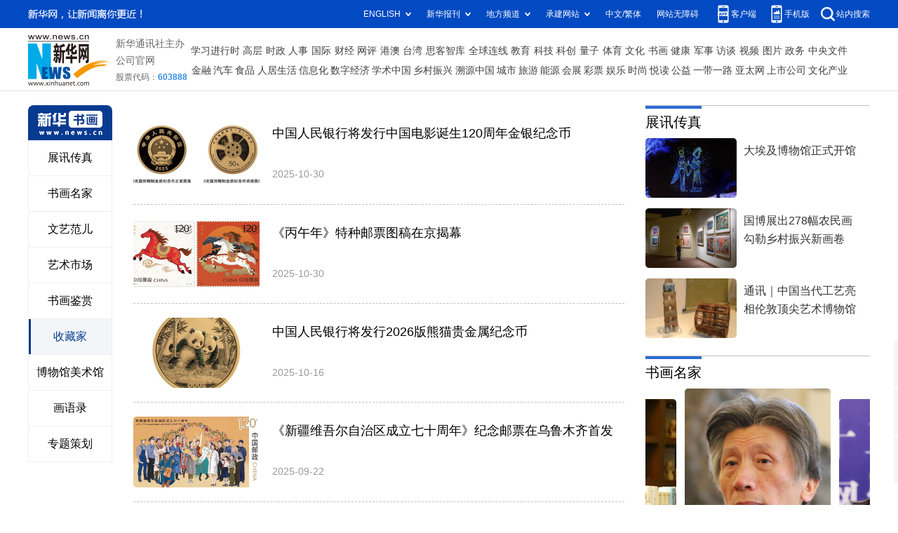

--- FILE ---
content_type: text/html; charset=utf-8
request_url: http://www.news.cn/shuhua/scj/index.html
body_size: 4767
content:
<!DOCTYPE html><html><head><meta name="catalogs" content="01003010105"> <meta name="publishedtype" content="1"> <meta name="filetype" content="0"> <meta name="pagetype" content="2"> <meta name="templateId" content="441239b0c0594730a916fbcedc9304db"> <link href="/favicon.ico" rel="shortcut icon" type="image/x-icon"> <meta charset="utf-8"> <meta name="viewport" content="width=device-width,initial-scale=1.0,user-scalable=0,minimum-scale=1.0,maximum-scale=1.0"> <meta name="apple-mobile-web-app-capable" content="yes"> <meta name="apple-mobile-web-app-status-bar-style" content="black"> <meta content="telephone=no" name="format-detection"> <meta http-equiv="X-UA-Compatible" content="IE=edge,chrome=1"> <script src="//www.xinhuanet.com/global/js/pageCore.js"></script> <title>新华书画_新华网</title> <meta name="description" content=" "> <link rel="stylesheet" href="//lib.xinhuanet.com/common/reset.css"> <script src="//res.wx.qq.com/open/js/jweixin-1.6.0.js"></script> <script src="//lib.xinhuanet.com/common/share.js"></script> <script src="//lib.xinhuanet.com/jquery/jquery1.12.4/jquery.min.js"></script> <link rel="stylesheet" href="//lib.xinhuanet.com/swiper/swiper3.4.2/swiper.min.css"> <script src="//lib.xinhuanet.com/swiper/swiper3.4.2/swiper.min.js"></script> <script type="text/javascript" src="//lib.xinhuanet.com/vue/vue2.6.12/vue.min.js"></script> <link rel="stylesheet" href="index.css"> <script type="text/javascript" src="//lib.xinhuanet.com/common/superEdit4/dw_es5.js"></script> <script type="text/javascript" src="//lib.xinhuanet.com/common/superEdit4/public.js"></script></head> <body><script src="//www.news.cn/2021homepro/scripts/top.js"></script> <script src="//lib.xinhuanet.com/common/mobHead.js"></script> <div class="main clearfix"><div class="grid-1200 box clearfix"><div class="grid-120 mr-30 nav domPc"><div id="navCont" class="grid-120 nav-cont"><a href="javascript:void(0)"><img src="//www.xinhuanet.com/shuhua/newpage2020/images/icon-logo.png" alt></a> <a href="/shuhua/zxcz/index.html" target="_blank">展讯传真</a> <a href="/shuhua/shmj/index.html" target="_blank">书画名家</a> <a href="/shuhua/wyf/index.html" target="_blank">文艺范儿</a> <a href="/shuhua/yssc/index.html" target="_blank">艺术市场</a> <a href="/shuhua/shjs/index.html" target="_blank">书画鉴赏</a> <a href="/shuhua/scj/index.html" target="_blank">收藏家</a> <a href="/shuhua/bwgmsg/index.html" target="_blank">博物馆美术馆</a> <a href="/shuhua/hyl/index.html" target="_blank">画语录</a> <a href="/shuhua/ztch/index.html" target="_blank">专题策划</a></div></div> <div class="grid-700 box-cont"><div id="list" class="list"><div id="content-list" data="datasource:ca53664af5364f91afd24bc279c18ef2" datatype="ds" preview="ds_"><div><div><div class="item item-style1"><div class="img"><a href="/shuhua/20251030/b25bad17f62c4c67bc7c39bf18712ba6/c.html" target="_blank"><img src="../20251030/b25bad17f62c4c67bc7c39bf18712ba6/20251030b25bad17f62c4c67bc7c39bf18712ba6_20251030a15d00f7d6b641ad8ecfbe96ff85b353.jpg"></a></div> <div class="txt"><div class="tit"><a href="/shuhua/20251030/b25bad17f62c4c67bc7c39bf18712ba6/c.html" target="_blank">中国人民银行将发行中国电影诞生120周年金银纪念币</a></div> <div class="info clearfix domPc"><div class="time">2025-10-30
                                                </div> <div class="share"><div data-html="/shuhua/20251030/b25bad17f62c4c67bc7c39bf18712ba6/c.html" class="share-item"><img src="//www.news.cn/global/images/icon-wechat.png" alt="" class="share-btn wechat"> <div class="qrcode"><img src="//lib.xinhuanet.com/common/superEdit4/loading.gif" alt=""></div></div> <div class="share-item"><a href="//service.weibo.com/share/share.php?url=/shuhua/20251030/b25bad17f62c4c67bc7c39bf18712ba6/c.html&amp;title=中国人民银行将发行中国电影诞生120周年金银纪念币" target="_blank"><img src="//www.news.cn/global/images/icon-weibo.png" alt="" class="share-btn weibo"></a></div> <div data-articleid="20251030b25bad17f62c4c67bc7c39bf18712ba6" class="share-item"><img src="//www.news.cn/global/images/icon-applet.png" alt="" class="share-btn applet"> <div class="qrcode"><img src="//lib.xinhuanet.com/common/superEdit4/loading.gif" alt=""></div></div> <div class="share-item"><img src="//www.news.cn/global/images/icon-app.png" alt="" class="share-btn app"> <div class="qrcode" style="margin-left:-126px;"><img src="//www.news.cn/global/images/qrcode-app.png" alt=""></div></div></div></div></div></div>  </div></div><div><div><div class="item item-style1"><div class="img"><a href="/shuhua/20251030/dd67027895e74897b953a162a246b4e5/c.html" target="_blank"><img src="../20251030/dd67027895e74897b953a162a246b4e5/20251030dd67027895e74897b953a162a246b4e5_20251030c42fdf1d4a7842778edf89fd2e2a324b.jpg"></a></div> <div class="txt"><div class="tit"><a href="/shuhua/20251030/dd67027895e74897b953a162a246b4e5/c.html" target="_blank">《丙午年》特种邮票图稿在京揭幕</a></div> <div class="info clearfix domPc"><div class="time">2025-10-30
                                                </div> <div class="share"><div data-html="/shuhua/20251030/dd67027895e74897b953a162a246b4e5/c.html" class="share-item"><img src="//www.news.cn/global/images/icon-wechat.png" alt="" class="share-btn wechat"> <div class="qrcode"><img src="//lib.xinhuanet.com/common/superEdit4/loading.gif" alt=""></div></div> <div class="share-item"><a href="//service.weibo.com/share/share.php?url=/shuhua/20251030/dd67027895e74897b953a162a246b4e5/c.html&amp;title=《丙午年》特种邮票图稿在京揭幕" target="_blank"><img src="//www.news.cn/global/images/icon-weibo.png" alt="" class="share-btn weibo"></a></div> <div data-articleid="20251030dd67027895e74897b953a162a246b4e5" class="share-item"><img src="//www.news.cn/global/images/icon-applet.png" alt="" class="share-btn applet"> <div class="qrcode"><img src="//lib.xinhuanet.com/common/superEdit4/loading.gif" alt=""></div></div> <div class="share-item"><img src="//www.news.cn/global/images/icon-app.png" alt="" class="share-btn app"> <div class="qrcode" style="margin-left:-126px;"><img src="//www.news.cn/global/images/qrcode-app.png" alt=""></div></div></div></div></div></div>  </div></div><div><div><div class="item item-style1"><div class="img"><a href="/shuhua/20251016/10708337a6714c4abc4cc543bc5e90aa/c.html" target="_blank"><img src="../20251016/10708337a6714c4abc4cc543bc5e90aa/2025101610708337a6714c4abc4cc543bc5e90aa_20251016111719fa07994cb587a7f9f38acd093e.jpg"></a></div> <div class="txt"><div class="tit"><a href="/shuhua/20251016/10708337a6714c4abc4cc543bc5e90aa/c.html" target="_blank">中国人民银行将发行2026版熊猫贵金属纪念币</a></div> <div class="info clearfix domPc"><div class="time">2025-10-16
                                                </div> <div class="share"><div data-html="/shuhua/20251016/10708337a6714c4abc4cc543bc5e90aa/c.html" class="share-item"><img src="//www.news.cn/global/images/icon-wechat.png" alt="" class="share-btn wechat"> <div class="qrcode"><img src="//lib.xinhuanet.com/common/superEdit4/loading.gif" alt=""></div></div> <div class="share-item"><a href="//service.weibo.com/share/share.php?url=/shuhua/20251016/10708337a6714c4abc4cc543bc5e90aa/c.html&amp;title=中国人民银行将发行2026版熊猫贵金属纪念币" target="_blank"><img src="//www.news.cn/global/images/icon-weibo.png" alt="" class="share-btn weibo"></a></div> <div data-articleid="2025101610708337a6714c4abc4cc543bc5e90aa" class="share-item"><img src="//www.news.cn/global/images/icon-applet.png" alt="" class="share-btn applet"> <div class="qrcode"><img src="//lib.xinhuanet.com/common/superEdit4/loading.gif" alt=""></div></div> <div class="share-item"><img src="//www.news.cn/global/images/icon-app.png" alt="" class="share-btn app"> <div class="qrcode" style="margin-left:-126px;"><img src="//www.news.cn/global/images/qrcode-app.png" alt=""></div></div></div></div></div></div>  </div></div><div><div><div class="item item-style1"><div class="img"><a href="/shuhua/20250922/a3fad567837e4c36bc62548c88f81f60/c.html" target="_blank"><img src="../20250922/a3fad567837e4c36bc62548c88f81f60/20250922a3fad567837e4c36bc62548c88f81f60_20250922499120bc509b4f6bbccf5a4bac206d13.jpg"></a></div> <div class="txt"><div class="tit"><a href="/shuhua/20250922/a3fad567837e4c36bc62548c88f81f60/c.html" target="_blank">《新疆维吾尔自治区成立七十周年》纪念邮票在乌鲁木齐首发</a></div> <div class="info clearfix domPc"><div class="time">2025-09-22
                                                </div> <div class="share"><div data-html="/shuhua/20250922/a3fad567837e4c36bc62548c88f81f60/c.html" class="share-item"><img src="//www.news.cn/global/images/icon-wechat.png" alt="" class="share-btn wechat"> <div class="qrcode"><img src="//lib.xinhuanet.com/common/superEdit4/loading.gif" alt=""></div></div> <div class="share-item"><a href="//service.weibo.com/share/share.php?url=/shuhua/20250922/a3fad567837e4c36bc62548c88f81f60/c.html&amp;title=《新疆维吾尔自治区成立七十周年》纪念邮票在乌鲁木齐首发" target="_blank"><img src="//www.news.cn/global/images/icon-weibo.png" alt="" class="share-btn weibo"></a></div> <div data-articleid="20250922a3fad567837e4c36bc62548c88f81f60" class="share-item"><img src="//www.news.cn/global/images/icon-applet.png" alt="" class="share-btn applet"> <div class="qrcode"><img src="//lib.xinhuanet.com/common/superEdit4/loading.gif" alt=""></div></div> <div class="share-item"><img src="//www.news.cn/global/images/icon-app.png" alt="" class="share-btn app"> <div class="qrcode" style="margin-left:-126px;"><img src="//www.news.cn/global/images/qrcode-app.png" alt=""></div></div></div></div></div></div>  </div></div><div><div><div class="item item-style1"><div class="img"><a href="/shuhua/20250904/c8232f676629441da8fbc52d93ac2c18/c.html" target="_blank"><img src="../20250904/c8232f676629441da8fbc52d93ac2c18/20250904c8232f676629441da8fbc52d93ac2c18_20250904d6e734a0085a425c91361185fd6bfa10.jpg"></a></div> <div class="txt"><div class="tit"><a href="/shuhua/20250904/c8232f676629441da8fbc52d93ac2c18/c.html" target="_blank">《中国人民抗日战争暨世界反法西斯战争胜利八十周年》纪念邮票发行</a></div> <div class="info clearfix domPc"><div class="time">2025-09-04
                                                </div> <div class="share"><div data-html="/shuhua/20250904/c8232f676629441da8fbc52d93ac2c18/c.html" class="share-item"><img src="//www.news.cn/global/images/icon-wechat.png" alt="" class="share-btn wechat"> <div class="qrcode"><img src="//lib.xinhuanet.com/common/superEdit4/loading.gif" alt=""></div></div> <div class="share-item"><a href="//service.weibo.com/share/share.php?url=/shuhua/20250904/c8232f676629441da8fbc52d93ac2c18/c.html&amp;title=《中国人民抗日战争暨世界反法西斯战争胜利八十周年》纪念邮票发行" target="_blank"><img src="//www.news.cn/global/images/icon-weibo.png" alt="" class="share-btn weibo"></a></div> <div data-articleid="20250904c8232f676629441da8fbc52d93ac2c18" class="share-item"><img src="//www.news.cn/global/images/icon-applet.png" alt="" class="share-btn applet"> <div class="qrcode"><img src="//lib.xinhuanet.com/common/superEdit4/loading.gif" alt=""></div></div> <div class="share-item"><img src="//www.news.cn/global/images/icon-app.png" alt="" class="share-btn app"> <div class="qrcode" style="margin-left:-126px;"><img src="//www.news.cn/global/images/qrcode-app.png" alt=""></div></div></div></div></div></div>  </div></div><div><div><div class="item item-style1"><div class="img"><a href="/shuhua/20250808/209291c96c064298994c4ae9395087ae/c.html" target="_blank"><img src="../20250808/209291c96c064298994c4ae9395087ae/20250808209291c96c064298994c4ae9395087ae_202508085998f7a066d942caa93e3433cc53c812.jpg"></a></div> <div class="txt"><div class="tit"><a href="/shuhua/20250808/209291c96c064298994c4ae9395087ae/c.html" target="_blank">中国人民银行将发行西藏自治区成立60周年金银纪念币</a></div> <div class="info clearfix domPc"><div class="time">2025-08-08
                                                </div> <div class="share"><div data-html="/shuhua/20250808/209291c96c064298994c4ae9395087ae/c.html" class="share-item"><img src="//www.news.cn/global/images/icon-wechat.png" alt="" class="share-btn wechat"> <div class="qrcode"><img src="//lib.xinhuanet.com/common/superEdit4/loading.gif" alt=""></div></div> <div class="share-item"><a href="//service.weibo.com/share/share.php?url=/shuhua/20250808/209291c96c064298994c4ae9395087ae/c.html&amp;title=中国人民银行将发行西藏自治区成立60周年金银纪念币" target="_blank"><img src="//www.news.cn/global/images/icon-weibo.png" alt="" class="share-btn weibo"></a></div> <div data-articleid="20250808209291c96c064298994c4ae9395087ae" class="share-item"><img src="//www.news.cn/global/images/icon-applet.png" alt="" class="share-btn applet"> <div class="qrcode"><img src="//lib.xinhuanet.com/common/superEdit4/loading.gif" alt=""></div></div> <div class="share-item"><img src="//www.news.cn/global/images/icon-app.png" alt="" class="share-btn app"> <div class="qrcode" style="margin-left:-126px;"><img src="//www.news.cn/global/images/qrcode-app.png" alt=""></div></div></div></div></div></div>  </div></div><div><div><div class="item item-style1"><div class="img"><a href="/shuhua/20250718/c99f1eb484dc42e1b73bd6de5a96fdb3/c.html" target="_blank"><img src="../20250718/c99f1eb484dc42e1b73bd6de5a96fdb3/20250718c99f1eb484dc42e1b73bd6de5a96fdb3_202507187e334b999b94422d85a6ff3b34c7e1f6.jpg"></a></div> <div class="txt"><div class="tit"><a href="/shuhua/20250718/c99f1eb484dc42e1b73bd6de5a96fdb3/c.html" target="_blank">中国人民银行将发行大运河金银纪念币</a></div> <div class="info clearfix domPc"><div class="time">2025-07-18
                                                </div> <div class="share"><div data-html="/shuhua/20250718/c99f1eb484dc42e1b73bd6de5a96fdb3/c.html" class="share-item"><img src="//www.news.cn/global/images/icon-wechat.png" alt="" class="share-btn wechat"> <div class="qrcode"><img src="//lib.xinhuanet.com/common/superEdit4/loading.gif" alt=""></div></div> <div class="share-item"><a href="//service.weibo.com/share/share.php?url=/shuhua/20250718/c99f1eb484dc42e1b73bd6de5a96fdb3/c.html&amp;title=中国人民银行将发行大运河金银纪念币" target="_blank"><img src="//www.news.cn/global/images/icon-weibo.png" alt="" class="share-btn weibo"></a></div> <div data-articleid="20250718c99f1eb484dc42e1b73bd6de5a96fdb3" class="share-item"><img src="//www.news.cn/global/images/icon-applet.png" alt="" class="share-btn applet"> <div class="qrcode"><img src="//lib.xinhuanet.com/common/superEdit4/loading.gif" alt=""></div></div> <div class="share-item"><img src="//www.news.cn/global/images/icon-app.png" alt="" class="share-btn app"> <div class="qrcode" style="margin-left:-126px;"><img src="//www.news.cn/global/images/qrcode-app.png" alt=""></div></div></div></div></div></div>  </div></div><div><div><div class="item item-style1"><div class="img"><a href="/shuhua/20250609/bcf231338a5e4d42a7e853e121c973ee/c.html" target="_blank"><img src="../20250609/bcf231338a5e4d42a7e853e121c973ee/20250609bcf231338a5e4d42a7e853e121c973ee_2025060979007511b84448ad874089d0ffff74f6.jpg"></a></div> <div class="txt"><div class="tit"><a href="/shuhua/20250609/bcf231338a5e4d42a7e853e121c973ee/c.html" target="_blank">中国人民银行将发行国家宝藏（统一气象）金银纪念币</a></div> <div class="info clearfix domPc"><div class="time">2025-06-09
                                                </div> <div class="share"><div data-html="/shuhua/20250609/bcf231338a5e4d42a7e853e121c973ee/c.html" class="share-item"><img src="//www.news.cn/global/images/icon-wechat.png" alt="" class="share-btn wechat"> <div class="qrcode"><img src="//lib.xinhuanet.com/common/superEdit4/loading.gif" alt=""></div></div> <div class="share-item"><a href="//service.weibo.com/share/share.php?url=/shuhua/20250609/bcf231338a5e4d42a7e853e121c973ee/c.html&amp;title=中国人民银行将发行国家宝藏（统一气象）金银纪念币" target="_blank"><img src="//www.news.cn/global/images/icon-weibo.png" alt="" class="share-btn weibo"></a></div> <div data-articleid="20250609bcf231338a5e4d42a7e853e121c973ee" class="share-item"><img src="//www.news.cn/global/images/icon-applet.png" alt="" class="share-btn applet"> <div class="qrcode"><img src="//lib.xinhuanet.com/common/superEdit4/loading.gif" alt=""></div></div> <div class="share-item"><img src="//www.news.cn/global/images/icon-app.png" alt="" class="share-btn app"> <div class="qrcode" style="margin-left:-126px;"><img src="//www.news.cn/global/images/qrcode-app.png" alt=""></div></div></div></div></div></div>  </div></div><div></div><div></div><div></div><div></div><div></div><div></div><div></div><div></div><div></div><div></div><div></div><div></div><div></div><div></div><div></div><div></div><div></div><div></div><div></div><div></div><div></div><div></div><div></div><div></div><div></div><div></div><div></div><div></div><div></div><div></div><div></div><div></div><div></div><div></div><div></div><div></div><div></div><div></div><div></div><div></div><div></div><div></div><div></div><div></div><div></div><div></div><div></div><div></div><div></div><div></div><div></div></div> <div data-page-num="1" class="xpage-more-btn look">加载更多</div></div></div> <div class="grid-320 ml-30 hot domPc"><div class="grid-320 card"><div class="title"><a href="/shuhua/zxcz/index.html" target="_blank">展讯传真</a></div> <div class="list-style2" data="datasource:d7750b28368f416fac7445e4750aaa09" datatype="ds" preview="ds_"><ul><li class="clearfix"><a href="/shuhua/20251103/5b12802228e7422bb805354901e7d88d/c.html" target="_blank"><div class="img"><img src="../20251103/5b12802228e7422bb805354901e7d88d/202511035b12802228e7422bb805354901e7d88d_20251103bc0d49187ba545fb83dc5ec2821e8545.jpg"></div> <div class="tit">大埃及博物馆正式开馆</div></a></li><li class="clearfix"><a href="/shuhua/20251030/a00d35fd53da4bdd98e7346681e7b939/c.html" target="_blank"><div class="img"><img src="../20251030/a00d35fd53da4bdd98e7346681e7b939/20251030a00d35fd53da4bdd98e7346681e7b939_202510307fc1505754534c8e820210241d61bd03.jpg"></div> <div class="tit">国博展出278幅农民画勾勒乡村振兴新画卷</div></a></li><li class="clearfix"><a href="/shuhua/20251029/0ac3b7958a224d2badd5bb8f03729784/c.html" target="_blank"><div class="img"><img src="../20251029/0ac3b7958a224d2badd5bb8f03729784/202510290ac3b7958a224d2badd5bb8f03729784_20251029da6a2ee96ecc4226a662684b166bf898.jpg"></div> <div class="tit">通讯｜中国当代工艺亮相伦敦顶尖艺术博物馆</div></a></li></ul></div></div> <div id="observe" class="grid-320 card observe"><div class="title"><a href="/shuhua/shmj/index.html" target="_blank">书画名家</a></div> <div class="swiper-container"><div class="swiper-wrapper" data="datasource:bd4ae1fca6224bb1a512029d42e11284" datatype="ds" preview="ds_"><div class="swiper-slide"><a href="http://www.news.cn/shuhua/20210702/C96E486ACE30000196DA12E1DA601D98/c.html" target="_blank"><div class="img"><img src="../20210702/C96E486ACE300001DED9A780197016D2/20210702C96E486ACE300001DED9A780197016D2_1126950831_1615171353444_title.png"></div> <div class="tit">范迪安</div></a></div><div class="swiper-slide"><a href="http://www.news.cn/shuhua/20220307/23474c0358024f57bc6459e1a95943f8/c.html" target="_blank"><div class="img"><img src="../20210702/C96E486AE1C000015CE91AD01DAEFA30/20210702C96E486AE1C000015CE91AD01DAEFA30_1127171722_1614911551113_title.jpg"></div> <div class="tit">吴为山</div></a></div><div class="swiper-slide"><a href="http://www.news.cn/shuhua/20210702/C96E486AE03000016D131E30180CCF40/c.html" target="_blank"><div class="img"><img src="../20210702/C96E486AE04000015D5B281018BB1FDF/20210702C96E486AE04000015D5B281018BB1FDF_1127067838_1612493302871_title.jpg"></div> <div class="tit">孙晓云</div></a></div><div class="swiper-slide"><a href="http://www.news.cn/shuhua/20230419/7770742fbb5943958e28da15ef5197b4/c.html" target="_blank"><div class="img"><img src="../20210702/C96E486ACDA000012A1D1C5052CA5A00/20210702C96E486ACDA000012A1D1C5052CA5A00_1126871510_1608169876175_title.png"></div> <div class="tit">苏士澍</div></a></div><div class="swiper-slide"><a href="http://www.news.cn/culture/20220415/ccae6077e5c04b68b761a0ba87b7c1fc/c.html" target="_blank"><div class="img"><img src="../20220729/d8b0b177ebac475596cb466b36e6c9e7/b2d632931ab74f28b74b19b3c1226ef6_QQtupian20220729120924.png"></div> <div class="tit">潘鲁生</div></a></div><div class="swiper-slide"><a href="http://www.news.cn/shuhua/20220309/8c15434c61024e4198d670f1493f54a0/c.html" target="_blank"><div class="img"><img src="../20210702/C96E486ACDA00001746C118031666BB0/20210702C96E486ACDA00001746C118031666BB0_1126871425_1614911470153_title.jpg"></div> <div class="tit">杨晓阳</div></a></div></div> <div class="swiper-pagination pagination"></div></div></div> <div class="grid-320 card special"><div class="title"><a href="/shuhua/hyl/index.html" target="_blank">画语录</a></div> <div class="list-style3" data="datasource:3303b6acea5744b99ca8732332cc57c0" datatype="ds" preview="ds_"><ul class="clearfix"><li class="clearfix"><a href="http://www.xinhuanet.com/shuhua/20241223/0482c3cb4f4c4667b5ea2af0af0489aa/c.html" target="_blank"><div class="img"><img src="../20241223/0432cee7600647e498eac89402e990fe/5918222943b540b1a3d58a9ce819548b.jpg"></div> <div class="tit">对话刘佳：艺术创作要贴近人民生活 展现时代变迁</div></a></li><li class="clearfix"><a href="http://www.xinhuanet.com/shuhua/20241219/4c9aad00acd0494dac8da9bdc72e6b68/c.html" target="_blank"><div class="img"><img src="../20241219/b0fc88be87f047529816a32b8f5164d2/7448871b7f514c4198ac978185908f9a.jpg"></div> <div class="tit">对话何加林：艺术家要担负起用艺术赞美祖国山河的责任</div></a></li></ul></div></div> <div id="library" class="grid-320 card observe"><div class="title"><a href="/shuhua/wyf/index.html" target="_blank">文艺范儿</a></div> <div class="swiper-container"><div class="swiper-wrapper" data="datasource:8df22739edbb4fb2ad7c9e3413afdd76" datatype="ds" preview="ds_"><div class="swiper-slide"><a href="https://www.xinhuanet.com/shuhua/20250808/7fdba5769b1a4ac08c3215c92495f0b5/c.html" target="_blank"><div class="img"><img src="../20250811/5a290bc9d444418481d44edd74ee45b0/3b9b80c923a94e87bfdc2570d1e74bec.jpg"></div> <div class="tit">千城百县看中国·传承｜缠花</div></a></div><div class="swiper-slide"><a href="https://www.xinhuanet.com/shuhua/20250807/0748a06a7e604c2592fbb2f629f9074f/c.html" target="_blank"><div class="img"><img src="../20250811/af025d607a6b439ea2e694c5ffc293f8/df923da93e094503b9169ee9c3572f89.png"></div> <div class="tit">当《寒切帖》照进生活</div></a></div><div class="swiper-slide"><a href="https://www.xinhuanet.com/shuhua/20250805/545c2503155a47f193b78d5ba1d7a19b/c.html" target="_blank"><div class="img"><img src="../20250811/b86178d24aeb442e974c66b4735c4665/396b21b288b4489f8a8baa5b060580eb.jpg"></div> <div class="tit">意大利罗马：博物馆度周日</div></a></div><div class="swiper-slide"><a href="https://www.xinhuanet.com/shuhua/20250801/ce2698c66efb49caaaee361120e1313d/c.html" target="_blank"><div class="img"><img src="../20250811/7fab3224d31440c39df440f9f59757ea/fcec7de568a942008976cf94f2bdfd3d.png"></div> <div class="tit">国博新展窥见“王国的艺术”</div></a></div><div class="swiper-slide"><a href="http://www.xinhuanet.com/shuhua/20250110/83ecbaf724ba4d87bfdca1a8bda76ed2/c.html" target="_blank"><div class="img"><img src="../20250110/c3f23d08a6f6410895c6dbb62bc3ff68/7744050734744c8ca34ebd5e1a35cf31.jpg"></div> <div class="tit">蛇年创意琉璃制品受欢迎</div></a></div><div class="swiper-slide"><a href="http://www.xinhuanet.com/shuhua/20250109/7899f330b9a744b2a6499e9a6081685b/c.html" target="_blank"><div class="img"><img src="../20250110/7079b2bf260e4d63bb60c3d2eb703127/dd96dd5ab2f34ac3bc986b903b4a353d.jpg"></div> <div class="tit">探访科伦坡的街头艺术画廊</div></a></div></div> <div class="swiper-pagination pagination"></div></div> <div class="ad_jx"><ins data-ycad-slot="2140"></ins></div></div></div> <div class="ad_dt domPc"><ins data-ycad-slot="2139"></ins></div></div></div> <script src="//lib.xinhuanet.com/common/foot.js"></script> <script src="//lib.xinhuanet.com/common/rightFixed.js"></script> <script src="index_v1.js"></script><script src="//imgs.news.cn/webdig/xinhua_webdig.js" language="javascript" type="text/javascript" async></script></body></html>

--- FILE ---
content_type: text/css
request_url: http://www.news.cn/shuhua/scj/index.css
body_size: 2113
content:
@charset "utf-8";
/*
    * @time Fri Nov 13 2020 08:57:46 GMT+0800 (中国标准时间)
    */

.domPc { display: block }
.domMob { display: none }
.grid-1200 { width: 1200px }
.grid-120 { width: 120px }
.grid-700 { width: 700px }
.grid-320 { width: 320px }
.mr-30 { margin-right: 30px }
.ml-30 { margin-left: 30px }
.list { /*padding-top: 100px; margin-top: -100px;*/ overflow-x: hidden; overflow-y: visible; position: relative; z-index: 5 }
.list .item { padding: 20px 0; -webkit-box-sizing: border-box; -moz-box-sizing: border-box; box-sizing: border-box; border-bottom: 1px dashed #bfbfbf }
.list .item .tit { font-size: 18px; line-height: 28px }
.list .item .tit i { font-size: 16px; height: 26px; line-height: 26px; padding: 0 10px; margin-right: 10px; color: #fff; font-style: normal }
.list .item .tit i.red { background: #e10e0e }
.list .item .tit i.blue { background: #027bfb }
.list .item .tit i.orange { background: #f60 }
.list .item:hover { background: #fdfdfd }
.list .item:hover .share { width: 140px }
.list .xpage-more-btn { display: block; text-align: center; line-height: 46px; width: 270px; margin: 50px auto 10px; font-size: 16px; -webkit-border-radius: 8px; -moz-border-radius: 8px; border-radius: 8px; background: #2461c7; color: #fff; cursor: pointer }
.list .xpage-more-btn img { vertical-align: middle; margin-right: 10px; margin-top: -3px }
.item-style1 { display: -webkit-box; display: -webkit-flex; display: -moz-box; display: -ms-flexbox; display: flex; -webkit-box-pack: justify; -webkit-justify-content: space-between; -moz-box-pack: justify; -ms-flex-pack: justify; justify-content: space-between }
.item-style1 .img { margin-right: 18px; width: 180px; overflow: hidden; border-radius: 5px; }
.item-style1 .img img { width: 100%; }
.item-style1 .txt { -webkit-box-flex: 1; -webkit-flex: 1; -moz-box-flex: 1; -ms-flex: 1; flex: 1 }
.item-style1 .txt .tit { margin-top: 6px; height: 52px; }
.item-style1 .txt .info { margin-top: 5px }
.item-style2 .info { margin-top: 5px }
.item-style3 .tit { margin-bottom: 10px }
.item-style3 .img { width: 180px; height: auto; overflow: hidden; border-radius: 5px; }
.item-style3 .img img { width: 100%; height: auto }
.item-style4 .tit { margin-bottom: 10px }
.item-style4 .img { width: 100%; display: -webkit-box; display: -webkit-flex; display: -moz-box; display: -ms-flexbox; display: flex; -webkit-box-pack: justify; -webkit-justify-content: space-between; -moz-box-pack: justify; -ms-flex-pack: justify; justify-content: space-between;  }
.item-style4 .img a {border-radius: 5px;overflow: hidden;margin-right:1%;}
.item-style4 .img.img3 a { width: 32%;height: 126px; margin-right: 1.3%;}
.item-style4 .img.img2 a { width: 48.5%;height: 192px; }
.item-style4 .img a img {width: 100%; height: 100%;}
.item-style6 .tit { margin-bottom: 10px }
.item-style6 .img { position: relative; z-index: 1; width: 100%; height: auto }
.item-style6 .img img { position: relative; z-index: 1; width: 100%; height: auto }
.item-style6 .img .play { width: 80px; height: 80px; position: absolute; left: 50%; top: 50%; margin-left: -40px; margin-top: -40px; z-index: 3 }
.item-style6 .img video { width: 100%; height: 100%; position: absolute; left: 0; right: 0; top: 0; bottom: 0; z-index: 4; background: #000 }
.item-style6 .img .close { width: 30px; height: 30px; position: absolute; right: 0; top: 0; z-index: 10; cursor: pointer }
.item-style6 .img .hide { display: none }
.info { height: 30px; margin-top: 15px }
.info .time { float: left; font-size: 14px; line-height: 30px; color: #999 }
.info .share { float: right; width: 0; height: 30px; font-size: 0; white-space: nowrap; -webkit-transition: width 1s; -moz-transition: width 1s; transition: width 1s }
.info .share .share-item { display: inline-block; position: relative; width: 24px; height: 24px; margin-left: 8px }
.info .share .share-item img { width: 100%; height: 100% }
.info .share .share-item .qrcode { position: absolute; left: 50%; top: 30px; margin-left: -94px; z-index: 88; width: 150px; height: 0; overflow: hidden; -webkit-transition: all .5s; -moz-transition: all .5s; transition: all .5s }
.info .share .share-item .qrcode img { width: 150px; height: 150px }
.info .share .share-item .qrcode.show { height: 150px }
.fixed { position: fixed!important; top: 0; z-index: 99 }
.main { margin-top: 20px }
.main .box { margin: 0 auto }
.nav { float: left; background: #fff; min-height: 250px }
.nav .nav-cont { top: 70px; -webkit-border-radius: 8px 8px 0 0; -moz-border-radius: 8px 8px 0 0; border-radius: 8px 8px 0 0; overflow: hidden }
.nav .nav-cont.fixed { top: 0 }
.nav .nav-cont a { display: block; text-align: center; height: 50px; line-height: 50px; font-size: 16px; border-left: 1px solid #f0f0f0; border-right: 1px solid #f0f0f0; border-bottom: 1px solid #f0f0f0 }
.nav .nav-cont a:first-child { background: #083b90; border: 0 }
.nav .nav-cont a:first-child img { vertical-align: middle }
.nav .nav-cont a.active { position: relative; color: #083b90; background: #f3f6f8 }
.nav .nav-cont a.active:before { content: ''; width: 3px; height: 100%; position: absolute; left: 0; top: 0; display: block; background: #083b90 }
.box-cont { float: left }
.hot { float: right }
.card { position: relative; border-top: 1px solid #bfbfbf; padding-bottom: 10px }
.card .title { padding: 5px 0; line-height: 36px; font-size: 20px; font-weight: 700; color: #000 }
.card .title a { display: inline-block; position: relative; color: #000 }
.card .title a:before { content: ''; position: absolute; left: 0; top: -5px; width: 100%; height: 4px; background: #2b6bd6 }
.list-style0 li { position: relative; margin-bottom: 5px }
.list-style0 li:before { content: ''; width: 4px; height: 4px; position: absolute; left: 0; top: 10px; -webkit-border-radius: 50%; -moz-border-radius: 50%; border-radius: 50%; background: #bfbfbf }
.list-style0 li a { padding-left: 8px; font-size: 16px; line-height: 26px; color: #666 }
.list-style2 li { position: relative; margin-bottom: 15px }
.list-style2 li .img { float: left; margin-right: 10px; width: 130px; height: 85px; overflow: hidden; border-radius: 5px; }
.list-style2 li .img img { width: 100%; height: 100% }
.list-style2 li .tit { font-size: 16px; line-height: 26px; color: #333; padding: 5px 10px 10px 0; max-height: 85px; overflow: hidden; -webkit-box-sizing: border-box; -moz-box-sizing: border-box; box-sizing: border-box }
.list-style3 { overflow: hidden }
.list-style3 ul { width: 100% }
.list-style3 li { position: relative; margin-bottom: 17px }
.list-style3 li .img { width: 100%; height: 160px; overflow: hidden; border-radius: 5px; }
.list-style3 li .img img { width: 100%; height: auto }
.list-style3 li .tit { margin-top: 8px; text-align: center; font-size: 16px; line-height: 26px; color: #333; -webkit-box-sizing: border-box; -moz-box-sizing: border-box; box-sizing: border-box }
.list-style3 li .tit a {color: #333;}
.observe .swiper-container { width: 100%; height: 100% }
.observe .swiper-container .img { width: 100%; height: auto; -webkit-box-sizing: border-box; -moz-box-sizing: border-box; box-sizing: border-box; padding: 0 6px }
.observe .swiper-container .img img { width: 100%; height: 280px; overflow: hidden; border-radius: 5px; }
.observe .swiper-container .tit { text-align: center; padding: 0 6px; font-size: 16px; line-height: 26px; margin-top: 5px }
.observe .swiper-container .swiper-slide { padding-top: 15px; -webkit-transition: all .3s; -moz-transition: all .3s; transition: all .3s }
.observe .swiper-container .swiper-slide.swiper-slide-active { padding-top: 0 }
.observe .swiper-container .pagination { bottom: 0 }
.special { margin-top: 10px; background: #fff }
.special.fixed { margin-top: 0 }
 @media screen and (max-width:768px) {
.domPc { display: none }
.domMob { display: block }
a { color: #333; }
.grid-120, .grid-1200, .grid-320, .grid-700 { width: 100% }
.main { margin-top: 0 }
.focus { height: auto }
.focus .swiper-pagination-fraction { font-size: 14px; bottom: 0.2rem !important; right: 0.2rem !important; }
.focus .swiper-pagination-current { font-size: 20px; }
.focus .swiper-pagination-total { font-size: 18px; }
.focus .swiper-container .tit { padding: 10px 50px 10px 10px; }
.list { -webkit-box-sizing: border-box; -moz-box-sizing: border-box; box-sizing: border-box; padding-left: 10px; padding-right: 10px }
.list .item { padding: 10px 0; }
.list .xpage-more-btn { color: #999; font-size: 14px; background: 0 0; margin-top: 10px }
.item-style1 { display: -webkit-box; display: -webkit-flex; display: -moz-box; display: -ms-flexbox; display: flex; -webkit-box-pack: justify; -webkit-justify-content: space-between; -moz-box-pack: justify; -ms-flex-pack: justify; justify-content: space-between; -webkit-box-align: center; -webkit-align-items: center; -moz-box-align: center; -ms-flex-align: center; align-items: center }
.item-style1 .img { margin-right: 10px; width: 140px; height: auto }
.item-style1 .txt .tit { margin-top: 0; height: auto; font-size: 18px; }
.item-style1 .txt .tit a { overflow: hidden; text-overflow: ellipsis; cursor: pointer; display: -webkit-box; -webkit-line-clamp: 3; -webkit-box-orient: vertical; }
/* .item-style4 .img { height: 100%; overflow: hidden; }
.item-style4 .img a { display: block; width: 100%; height: 107px; } */
.item-style4 .img.img3 a{height: 68px;}
.item-style4 .img.img2 a{height: 107px;}
.item-style5 .img { height: 100%; overflow: hidden; }
.item-style5 .img a { /*display: -webkit-box; display: -webkit-flex; display: -moz-box; display: -ms-flexbox; display: flex; -webkit-box-pack: justify; -webkit-justify-content: space-between; -moz-box-pack: justify; -ms-flex-pack: justify; justify-content: space-between*/ display: block; width: 100%; height: 68px; }
}

--- FILE ---
content_type: application/javascript; charset=utf-8
request_url: http://lib.xinhuanet.com/common/superEdit4/public.js
body_size: 1794
content:
var isMobile = /iPad|iPhone|Android|Windows Phone|Nokia/.test(navigator.userAgent);
var curUrl = window.location.href
/* 设置左侧导航active */

function setNavActive(navParam,navId,chanelName) {
  // console.log(123);
  console.log(navParam,navId);
  if (!navParam||!navId) {
    return false
  }
  // console.log(456);
  for (var i = 0; i < navParam.length; i++) {
    var element = navParam[i];
    if (curUrl.indexOf(element.key) > -1) {
      var curKey = element.key
      console.log(curKey);
      $(navId).find("a").each(function () {
        var url = $(this).attr("href")
        
        if (url.indexOf(curKey) > -1) {
          $(this).attr("class", "active")

          $("title").text(element.name + chanelName)
        }
      });
    }
  
  
  }
}


/* 瀑布流 */

function listGetMore(param) {
  var app = new Xhwpage({
    parentNode: param.parentNode,
    btn: param.btn,
    template: param.template,
    pageSize: param.pageSize,
    startNumber: param.startNumber,
    afterMounted: function () {
      console.log('afterMounted');
    },
    afterUpdated: function () {
      console.log('afterUpdated');
    },
  })

}


/* 页面滚动到底部 自动加载更多 手机端生效 */
function autoGetMore() {
  $(window).scroll(function () {
    // if ($(document).scrollTop() <= 0) {
    //     console.log("滚动条已经到达顶部为0");
    // }

    if ($(document).scrollTop() >= ($(document).height() - $(window).height())) {
      console.log("滚动条已经到达底部为" + $(document).scrollTop());
      $("#list .xpage-more-btn").click()
    }
  });
}


/* 设置固定跟随 */
function setFixed(id) {
  // ////console.log(id)
  var $cfk = $(id),
    cfkTot = $cfk.offset().top;
  $(window).scroll(function () {
    var _this = $(this);

    if (_this.scrollTop() > cfkTot) {
      $cfk.addClass('fixed');
    } else {
      $cfk.removeClass('fixed');
    }
  });
}



/* 设置播放暂停功能 */
function setVideoPlay(id) {
  $(id).on('click', '.img', function (e) {
    e.stopPropagation();
    setVideoStopAll();
    var url = $(this).attr('data-url');
    $(this).children('.video').attr('src', url).removeClass('hide');
    $(this).children('.close').removeClass('hide');
  });
}

function setVideoStopAll() {
  $('.video').attr('src', '').addClass('hide');
  $('.video').siblings('.close').addClass('hide');
}

function setVideoStop(id) {
  $(id).on('click', '.close', function (e) {
    e.stopPropagation();
    $(this).siblings('.video').attr('src', '').addClass('hide');
    $(this).addClass('hide');
  });
}



/* 列表分享 */

function mouseLeaveItem() {
  $('#list').on('mouseleave', '.item', function () {
    $(this).find('.qrcode').removeClass('show');
  });
}

function setShare() {
  $('#list').on('click', '.share-item', function (e) {
    e.stopPropagation();
    $(this).find('.qrcode').addClass('show');
    $(this).siblings().find('.qrcode').removeClass('show');
    var allClass = $(this).find('.share-btn').attr('class');

    if (allClass.indexOf('wechat') > -1) {
      // 微信
      if (!$(this).find('.qrcode img').attr('src').indexOf('loading') >= 0) {
        var url = $(this).attr('data-html');
        if (url.indexOf("c_") >= 0) {
          var pic = url.replace("c_", "ewm_").replace(".htm", "1n.jpg");
          $(this).find('.qrcode img').attr('src', pic);
        }
        if (url.indexOf("c.html") >= 0) {
          // http://www.news.cn/sikepro/20210527/a93f8a02302342b79a714c539c40d7e8/zxcode_20210527a93f8a02302342b79a714c539c40d7e8.jpg
          console.log(url);
          var urlPrev = url.split('/c.html')[0]
          var array = urlPrev.split('/')
          var articleId = array[array.length - 1]
          var date = array[array.length - 2]
          var picUrl = urlPrev + '/zxcode_' +date + articleId + ".jpg"
          console.log(picUrl);
          $(this).find('.qrcode img').attr('src', picUrl);
        }

      }

    }

    if (allClass.indexOf('applet') > -1) {
      // 小程序
      var url = 'pages/detail/detailText/detailText';
      var articleid = $(this).attr('data-articleid');

      if ($(this).find('.qrcode img').attr('src').indexOf('loading') >= 0) {
        getAppletCode(url, articleid, $(this), setAppletCode);
      }
    }
  });
}


function getAppletCode(url, articleid, dom, callback) {
  $.ajax({
    url: "https://qrapi.news.cn/code/getQRCode",
    type: "post",
    data: {
      type: url,
      articleid: articleid,
      origin: 'xinhuawang'
    },
    success: function success(res) {
      if (res.code == '200') {
        // ////console.log(res.code, res.data)
        callback && callback(res.data, dom);
      }
    }
  });
}

function setAppletCode(pic, dom) {
  dom.find('.qrcode img').attr('src', pic);
}



--- FILE ---
content_type: application/javascript; charset=utf-8
request_url: http://lib.xinhuanet.com/common/superEdit4/dw_es5.js
body_size: 3928
content:
"use strict";

function ownKeys(object, enumerableOnly) {
  var keys = Object.keys(object);
  if (Object.getOwnPropertySymbols) {
    var symbols = Object.getOwnPropertySymbols(object);
    if (enumerableOnly) {
      symbols = symbols.filter(function (sym) {
        return Object.getOwnPropertyDescriptor(object, sym).enumerable;
      });
    }
    keys.push.apply(keys, symbols);
  }
  return keys;
}

function _objectSpread(target) {
  for (var i = 1; i < arguments.length; i++) {
    var source = arguments[i] != null ? arguments[i] : {};
    if (i % 2) {
      ownKeys(Object(source), true).forEach(function (key) {
        _defineProperty(target, key, source[key]);
      });
    } else if (Object.getOwnPropertyDescriptors) {
      Object.defineProperties(target, Object.getOwnPropertyDescriptors(source));
    } else {
      ownKeys(Object(source)).forEach(function (key) {
        Object.defineProperty(
          target,
          key,
          Object.getOwnPropertyDescriptor(source, key)
        );
      });
    }
  }
  return target;
}

function _defineProperty(obj, key, value) {
  if (key in obj) {
    Object.defineProperty(obj, key, {
      value: value,
      enumerable: true,
      configurable: true,
      writable: true
    });
  } else {
    obj[key] = value;
  }
  return obj;
}

function _classCallCheck(instance, Constructor) {
  if (!(instance instanceof Constructor)) {
    throw new TypeError("Cannot call a class as a function");
  }
}

function _defineProperties(target, props) {
  for (var i = 0; i < props.length; i++) {
    var descriptor = props[i];
    descriptor.enumerable = descriptor.enumerable || false;
    descriptor.configurable = true;
    if ("value" in descriptor) descriptor.writable = true;
    Object.defineProperty(target, descriptor.key, descriptor);
  }
}

function _createClass(Constructor, protoProps, staticProps) {
  if (protoProps) _defineProperties(Constructor.prototype, protoProps);
  if (staticProps) _defineProperties(Constructor, staticProps);
  return Constructor;
}

/**
 * 参数
 * parentNode 父级元素名称
 * btn 加载按钮元素名称
 * type 类型 more加载更多 page 分页
 * isLoading more类型使用 加载中
 * isHasMore more类型使用 查看更多
 * isEmpty more类型使用 暂无数据
 * isError more类型使用 加载失败，请重试
 * isNoMore more类型使用 暂无更多
 * pageNum 页码
 * pageNum 页数
 * datasource 数据源id
 * url 数据请求地址
 */
// const { null } = require("check-types")
var Xhwpage = /*#__PURE__*/ (function () {
  function Xhwpage(options) {
    _classCallCheck(this, Xhwpage);

    this.options = _objectSpread(
      {
        type: "more",
        parentNode: ".xhwPage",
        btn: ".moreBtn",
        isLoading: "加载中...",
        isHasMore: "查看更多",
        isEmpty: "暂无数据",
        isError: "加载失败，请重试",
        isNoMore: "暂无更多",
        url: "",
        pageSize: "10",
        startNumber: 0,
        template:
          '\n          <li class="list-item" v-for=\'(item,index) in datasource.datasource\' :key=\'index\' v-if=\'index < 10\'>\n            <a :href="item.publishUrl" target="_blank">\n                <img :src="item.titleImages[0].imageUrl">\n            </a>\n            <div class="listright">\n                <a :href="item.publishUrl" class="tit" target="_blank">{{item.showTitle}}</a>\n                <span>{{item.publishTime}}</span>\n            </div>\n        </li>',
        afterMounted: null,
        afterUpdated: null
      },
      options
    );
    this.filters = _objectSpread(
      {
        subTime: function subTime(value, arg) {
          return value ? value.substr(0, arg) : "";
        },
        year: function year(value) {
          return value ? value.substring(0, 4) : "";
        },
        month: function month(value) {
          return value ? value.substring(5, 7) : "";
        },
        day: function day(value) {
          return value ? value.substring(8, 10) : "";
        },
        time: function time(value) {
          return value ? value.substr(11) : "";
        },
        hour: function hour(value) {
          return value ? value.substring(11, 13) : "";
        },
        minute: function minute(value) {
          return value ? value.substring(14, 16) : "";
        },
        second: function second(value) {
          return value ? value.substring(17) : "";
        },
        parse: function parse(value) {
          if (value) {
            // console.log(value);
            // console.log(value.replace(/(<\/?a.*?>)|(<\/?span.*?>)/g, ''));
            return value.replace(/(<\/?a.*?>)|(<\/?span.*?>)/g, "");
          }
        },
        filterLinkLabel: function filterLinkLabel(value, type) {
          console.log(value);

          if (!value || (type && type === "html")) {
            return value;
          }

          var div = document.createElement("div");
          div.innerHTML = value;
          value = div.innerText;
          return value;
        }
      },
      this.options.filters
    ); // 加载更多元素按钮

    this.btn = $(this.options.btn);
    this.app = [];
    this.type = this.options.type;

    if (this.btn.length == 0) {
      return;
    }

    this.location = window.location.host;
    this.pathname = window.location.pathname;
    this.vUrl =
      "http://bucket-cb-yunqiao.oss-cn-beijing-xhcloud-d01-a.xhcloud.news.cn/publish/pseudo-data/ds_0f04287970834daf8cfb5b203e8f3bac.json";
    this.eventEmmit();
  }

  _createClass(Xhwpage, [
    {
      key: "eventEmmit",
      value: function eventEmmit() {
        var _this2 = this;

        this.btn.each(function (i, e) {
          var rand = _this2.randomWord(false, 15);

          var id = "x" + rand;
          var vueId = "v" + rand;
          var dom = $(e); // 获取当前组件元素

          var component = $(_this2.options.parentNode);

          if (component.length > 1) {
            component = dom.parent().find(_this2.options.parentNode);

            if (!component) {
              component = dom.parent().parent().find(_this2.options.parentNode);
            }
          } // 获取数据请求地址

          var url = _this2.options.url;

          if (!url) {
            // 获取组件datasource
            var dataAttr = component.attr("data");
            var datatype = component.attr("datatype");
            var datasource =
              _this2.options.datasource || dataAttr
                ? dataAttr.split(":")[1]
                : "";
            var preview =
              datatype == "category" ? "category_" : component.attr("preview");
            var sourceUrl = "";

            if (datasource) {
              sourceUrl = ""
                .concat(_this2.pathname.substring(0, _this2.pathname.lastIndexOf('/') + 1))
                .concat(preview)
                .concat(datasource, ".json");
            }

            console.log("sourceUrl", sourceUrl); // let sourceUrl = datasource ? `${this.pathname.indexOf('/index.html') > 0 ? this.pathname.slice(0, -11) : this.pathname}/${preview}${datasource}.json` : '';

            url = sourceUrl || _this2.vUrl;
          }

          dom.attr("vueId", vueId);
          $("body").append("<div id='".concat(id, "'></div>"));
          var _this = _this2;
          e.addEventListener("click", function () {
            if (_this2.type === "more") {
              var hasDisabled = dom.attr("disabled");

              if (hasDisabled === "disabled") {
                return;
              } //设置加载中

              dom.text(_this2.options.isLoading).attr("disabled", "disabled");
            } else {
              dom.addClass("active").siblings().removeClass("active");
            }

            var pageNum =
              _this2.type === "more"
                ? parseInt(dom.attr("data-page-num")) + 1
                : parseInt(dom.attr("data-page-num"));
            var startPage =
              _this2.options.startNumber +
              (pageNum - 2) * _this2.options.pageSize;
            var endPage =
              _this2.options.startNumber +
              (pageNum - 1) * _this2.options.pageSize;
            console.log(
              _this2.options.startNumber,
              pageNum,
              startPage,
              endPage
            );

            if (_this2.app[i]) {
              if (_this2.type === "more") {
                if (startPage < _this2.app[i].json.length) {
                  _this2.app[i].datasource.datasource = _this2.app[
                    i
                  ].json.slice(startPage, endPage);
                  dom
                    .attr("data-page-num", pageNum)
                    .attr("disabled", false)
                    .text(_this2.options.isHasMore);
                } else {
                  dom.text(_this2.options.isNoMore);
                }
              } else {
                _this2.app[i].datasource.datasource = _this2.app[i].json.slice(
                  startPage,
                  endPage
                );
              }
            } else {
              var _this3 = _this2;
              var label =
                _this2.options.template.replace(/^\s+|\s+$/g, "")[1] === "l"
                  ? "ul"
                  : "div";
              var fn = new Vue({
                el: "#".concat(id),
                data: function data() {
                  return {
                    datasource: {
                      datasource: [
                        {
                          titleImages: [
                            {
                              imageUrl: ""
                            }
                          ]
                        }
                      ]
                    },
                    json: [],
                    isFirstLoad: true
                  };
                },
                mounted: function mounted() {
                  var _this4 = this;

                  $.ajax({
                    url: url,
                    type: "GET",
                    dataType: "json"
                  }).then(function (res) {
                    _this4.json = res.datasource;

                    if (startPage <= _this4.json.length) {
                      _this4.datasource.datasource = _this4.json.slice(
                        startPage,
                        endPage
                      );
                    } else {
                      dom.text(_this3.options.isNoMore);
                    }

                    _this4.$nextTick(function () {
                      if (
                        !_this3.options.afterMounted &&
                        typeof _this3.options.afterMounted == "function"
                      ) {
                        _this3.options.afterMounted();
                      }
                    });
                  });
                },
                updated: function updated() {
                  var html = $("#" + vueId).html();

                  if (_this3.type === "more") {
                    component.append(html);

                    if (!this.isFirstLoad) {
                      pageNum = pageNum + 1;
                    } // console.log(this.isFirstLoad);

                    console.log("pageNum:", pageNum);
                    this.isFirstLoad = false;
                    dom
                      .attr("data-page-num", pageNum)
                      .attr("disabled", false)
                      .text(_this3.options.isHasMore);
                    this.$nextTick(function () {
                      if (
                        !_this3.options.afterUpdated &&
                        typeof _this3.options.afterUpdated == "function"
                      ) {
                        _this3.options.afterUpdated();
                      }
                    });
                  } else {
                    component.html(html);
                  } // console.log(html);
                },
                filters: _this3.filters,
                template: "<"
                  .concat(label, ' id="')
                  .concat(vueId, '" style="display: none;">\n              ')
                  .concat(_this3.options.template, "\n            </")
                  .concat(label, ">\n            ")
              });
              _this2.app[i] = fn;
            }
          });
        });
      }
      /**
       * 随机生成由字母+数字的字符串
       */
    },
    {
      key: "randomWord",
      value: function randomWord(randomFlag, min, max, isFirst) {
        if (typeof max === "string" && !randomFlag) {
          isFirst = max;
          max = null;
        } // randomFlag: Boolean 是否随机个数
        // min 最少个数
        // max 最大个数

        var str = "";
        var range = min;
        var arr = [
          "0",
          "1",
          "2",
          "3",
          "4",
          "5",
          "6",
          "7",
          "8",
          "9",
          "a",
          "b",
          "c",
          "d",
          "e",
          "f",
          "g",
          "h",
          "i",
          "j",
          "k",
          "l",
          "m",
          "n",
          "o",
          "p",
          "q",
          "r",
          "s",
          "t",
          "u",
          "v",
          "w",
          "x",
          "y",
          "z",
          "A",
          "B",
          "C",
          "D",
          "E",
          "F",
          "G",
          "H",
          "I",
          "J",
          "K",
          "L",
          "M",
          "N",
          "O",
          "P",
          "Q",
          "R",
          "S",
          "T",
          "U",
          "V",
          "W",
          "X",
          "Y",
          "Z"
        ]; // 随机产生

        if (randomFlag) {
          range = Math.round(Math.random() * (max - min)) + min;
        }

        var pos = "";

        if (isFirst) {
          str = isFirst;
        }

        for (var i = 0; i < range; i++) {
          pos = Math.round(Math.random() * (arr.length - 1));
          str += arr[pos];
        }

        return str;
      }
    }
  ]);

  return Xhwpage;
})();



--- FILE ---
content_type: application/javascript; charset=utf-8
request_url: http://lib.xinhuanet.com/common/rightFixed.js
body_size: 1232
content:
/**
     * news.cn
     * @version v1.0.1
     * @license MIT
     * @time Thu Nov 19 2020 09:32:00 GMT+0800 (中国标准时间)
     */!function r(d,c,m){function p(i,t){if(!c[i]){if(!d[i]){var e="function"==typeof require&&require;if(!t&&e)return e(i,!0);if(g)return g(i,!0);var o=new Error("Cannot find module '"+i+"'");throw o.code="MODULE_NOT_FOUND",o}var n=c[i]={exports:{}};d[i][0].call(n.exports,function(t){return p(d[i][1][t]||t)},n,n.exports,r,d,c,m)}return c[i].exports}for(var g="function"==typeof require&&require,t=0;t<m.length;t++)p(m[t]);return p}({1:[function(t,i,e){"use strict";document.writeln("<style>"),document.writeln(".right-fixed{position:fixed;z-index:999;right:50%;bottom:30px;margin-right:-700px;width:66px}.right-fixed .right-fixed-item{display:block;width:66px;height:66px;margin-bottom:2px;text-align:center;font-size:12px;background:#f3f6f8;color:#646464;-webkit-box-sizing:border-box;-moz-box-sizing:border-box;box-sizing:border-box;cursor:pointer}.right-fixed .right-fixed-item img{display:block;margin:0 auto 5px}.right-fixed .right-fixed-item.tohome{padding-top:13px}.right-fixed .right-fixed-item.toapplet{padding-top:13px}.right-fixed .right-fixed-item.toapp{padding-top:9px}.right-fixed .right-fixed-item.totop{padding-top:18px}.right-fixed .codeImg{width:0;height:132px;position:absolute;left:66px;top:68px;z-index:10;overflow:hidden;-webkit-transition:width .5s;-moz-transition:width .5s;transition:width .5s}.right-fixed .codeImg img{width:132px;height:132px}.right-fixed .codeImg.show{width:132px}"),document.writeln("</style>"),document.writeln('<div class="right-fixed domPc">'),document.writeln('<a class="right-fixed-item tohome" href = "//www.news.cn/" target = "_blank"> <img src="//lib.news.cn/common/icon-tohome.png" alt="" />新华网</a>'),document.writeln('<span class="right-fixed-item toapp" id="toapp"><img src="//lib.news.cn/common/icon-toapp.png" alt=""/>客户端</span>'),document.writeln('<span class="right-fixed-item totop" id="totop"><img src="//lib.news.cn/common/icon-totop.png" alt=""/>返回顶部</span>'),document.writeln('<div class= "codeImg"><img src="" alt="" /></div>'),document.writeln("</div>"),$("#totop").on("click",function(){return $("html ,body").animate({scrollTop:0},300),!1});var o=setTimeout(function(){$(".codeImg  img").attr("src","")},1e3);$("#toapp").on("mouseenter",function(){clearTimeout(o),$(".codeImg  img").attr("src",""),$(".codeImg img").attr("src","//lib.news.cn/common/qrcode-app.png"),$(".codeImg").addClass("show")}),$("#toapplet").on("mouseenter",function(){clearTimeout(o),$(".codeImg  img").attr("src",""),$(".codeImg img").attr("src","https://contentstatic.news.cn/img/qr/xinhuawang_code.png"),$(".codeImg").addClass("show")}),$(".right-fixed").on("mouseleave",function(){$(".codeImg").removeClass("show"),o=setTimeout(function(){$(".codeImg  img").attr("src","")},1e3)})},{}]},{},[1]);

--- FILE ---
content_type: application/javascript; charset=utf-8
request_url: http://lib.xinhuanet.com/common/mobHead.js
body_size: 351
content:

function createScript(url, callback) {
  var oScript = document.createElement('script')
  oScript.type = 'text/javascript'
  oScript.async = true
  oScript.defer = true
  oScript.charset = 'utf-8'
  oScript.src = url
  
  document.body.appendChild(oScript)
}
createScript('//www.news.cn/2021mobile/scripts/toppx.js',function () {console.log('OK')})
//createScript('http://www.news.cn/2021mobile/scripts/toppx.js',function () {console.log('OK')})


// $.ajax({url:"http://www.news.cn/js/test/toppxtest.js?v2",success:function(result){
//        //$("#div1").html(result);
//		console.log(11111111111111)
//    }});

--- FILE ---
content_type: application/javascript; charset=utf-8
request_url: http://www.news.cn/shuhua/scj/index_v1.js
body_size: 1762
content:


/* 设置左侧导航active */
var erjiParam = [{
  name: "展讯传真",
  key: "zxcz"
}, {
  name: "书画名家",
  key: "shmj"
}, {
  name: "文艺范儿",
  key: "wyf"
}, {
  name: "艺术市场",
  key: "yssc"
}, {
  name: "书画鉴赏",
  key: "shjs"
}, {
  name: "收藏家",
  key: "scj"
}, {
  name: "博物馆美术馆",
  key: "bwgmsg"
}, {
  name: "画语录",
  key: "hyl"
}, {
  name: "专题策划",
  key: "ztch"
}]
setNavActive(erjiParam,"#navCont","_新华书画_新华网")


/* 设置微信分享 */
if (isMobile) {
  // 微信分享
  wxConfig({
    title: '新华书画_新华网',
    desc: '',
    link: curUrl,
    imgUrl: 'https://lib.xinhuanet.com/common/sharelogo.jpg'
  });
}


/* 瀑布流 */
var listparam = {
  startNumber: 8,
  pageSize: 5,
  parentNode: '#content-list',
  template: `<template v-for='(item,index) in datasource.datasource' :key='index'>
  <div class="item item-style1"
    v-if="item.titleImages && item.titleImages.length==1" >
    <div class="img">
      <a :href="item.publishUrl" target="_blank"><img :src="item.titleImages[0].imageUrl" /></a>
    </div>
    <div class="txt">
      <div class="tit">
        <a v-if="item.contentType != 'Link' " :href="item.publishUrl" target="_blank">{{item.showTitle |
          parse}}</a>
        <span v-else v-html="item.showTitle"></span>
      </div>
      <div class="info clearfix domPc">
        <div class="time">{{item.publishTime | year}}-{{item.publishTime | month}}-{{item.publishTime |
          day}}</div>
        <div class="share">
          <div class="share-item" :data-html="item.publishUrl">
            <img class="share-btn wechat"
              src="//www.news.cn/global/images/icon-wechat.png" alt="">
            <div class="qrcode"><img src="loading.gif" alt=""></div>
          </div>
          <div class="share-item">
            <a :href="'//service.weibo.com/share/share.php?url='+item.publishUrl+'&title='+item.showTitle | parse"
              target="_blank">
              <img class="share-btn weibo"
                src="//www.news.cn/global/images/icon-weibo.png" alt="">
            </a>
          </div>
          <div class="share-item" :data-articleid="item.contentId">
            <img class="share-btn applet"
              src="//www.news.cn/global/images/icon-applet.png" alt="">
            <div class="qrcode"><img src="loading.gif" alt=""></div>
          </div>
          <div class="share-item">
            <img class="share-btn app"
              src="//www.news.cn/global/images/icon-app.png" alt="">
            <div class="qrcode" style="margin-left:-126px"><img
                src="//www.news.cn/global/images/qrcode-app.png" alt=""></div>
          </div>
        </div>
      </div>
    </div>
  </div>
  <div class="item item-style2"
    v-if='!item.titleImages || (item.titleImages && item.titleImages.length==0)'>
    <a v-if="item.contentType != 'Link' " :href="item.publishUrl" target="_blank">{{item.showTitle}}</a>
    <span v-else v-html="item.showTitle"></span>
    <div class="info clearfix domPc">
      <div class="time">{{item.publishTime | year}}-{{item.publishTime | month}}-{{item.publishTime |
        day}}</div>
      <div class="share">
        <div class="share-item" :data-html="item.publishUrl">
          <img class="share-btn wechat"
            src="//www.news.cn/global/images/icon-wechat.png" alt="">
          <div class="qrcode"><img src="loading.gif" alt=""></div>
        </div>
        <div class="share-item">
          <a :href="'//service.weibo.com/share/share.php?url='+item.publishUrl+'&title='+item.showTitle | parse"
            target="_blank">
            <img class="share-btn weibo"
              src="//www.news.cn/global/images/icon-weibo.png" alt="">
          </a>
        </div>
        <div class="share-item" :data-articleid="item.contentId">
          <img class="share-btn applet"
            src="//www.news.cn/global/images/icon-applet.png" alt="">
          <div class="qrcode"><img src="loading.gif" alt=""></div>
        </div>
        <div class="share-item">
          <img class="share-btn app"
            src="//www.news.cn/global/images/icon-app.png" alt="">
          <div class="qrcode" style="margin-left:-126px"><img
              src="//www.news.cn/global/images/qrcode-app.png" alt=""></div>
        </div>
      </div>
    </div>
  </div>
  
  <div class="item item-style4"
    v-if="item.titleImages && item.titleImages.length>1 && item.titleImages.length<4">
    <div class="tit">
      <i class="blue">组图</i>
      <a v-if="item.contentType != 'Link' " :href="item.publishUrl" target="_blank">{{item.showTitle}}</a>
      <span v-else v-html="item.showTitle"></span>
    </div>
    <div class="img" :class="['img'+item.titleImages.length]"><a :href="item.publishUrl" target="_blank"
        v-for='itemImg in item.titleImages'><img :key='index' :src="itemImg.imageUrl" /></a></div>
    <div class="info clearfix domPc">
      <div class="time">{{item.publishTime | year}}-{{item.publishTime | month}}-{{item.publishTime |
        day}}</div>
      <div class="share">
        <div class="share-item" :data-html="item.publishUrl">
          <img class="share-btn wechat"
            src="//www.news.cn/global/images/icon-wechat.png" alt="">
          <div class="qrcode"><img src="loading.gif" alt=""></div>
        </div>
        <div class="share-item">
          <a :href="'//service.weibo.com/share/share.php?url='+item.publishUrl+'&title='+item.showTitle | parse"
            target="_blank">
            <img class="share-btn weibo"
              src="//www.news.cn/global/images/icon-weibo.png" alt="">
          </a>
        </div>
        <div class="share-item" :data-articleid="item.contentId">
          <img class="share-btn applet"
            src="//www.news.cn/global/images/icon-applet.png" alt="">
          <div class="qrcode"><img src="loading.gif" alt=""></div>
        </div>
        <div class="share-item">
          <img class="share-btn app"
            src="//www.news.cn/global/images/icon-app.png" alt="">
          <div class="qrcode" style="margin-left:-126px"><img
              src="//www.news.cn/global/images/qrcode-app.png" alt=""></div>
        </div>
      </div>
    </div>
  </div>
</template>`,
  btn: '.xpage-more-btn'
}
listGetMore(listparam)

/* 页面滚动到底部 自动加载更多 手机端生效 */
if (isMobile) {
  console.log("isMobile1", isMobile);
  autoGetMore()
}


/* 设置固定跟随 */
setFixed('#library');//右侧最后一个区块
setFixed('#navCont');//左侧导航


/* 设置播放暂停功能 */
setVideoPlay('#list');
setVideoStop('#list');



/* 列表分享 */
setShare();
mouseLeaveItem();


/* 焦点人物 */
var personSwiper = new Swiper('#observe .swiper-container', {
  loop: true,
  autoplay: 5000,
  slidesPerView: 1.45,
  centeredSlides: true,
  pagination: '#observe .swiper-pagination',

});



/* 书画名家 */
var personSwiper = new Swiper('#observe .swiper-container', {
    loop: true,
    autoplay: 5000,
    slidesPerView: 1.45,
    centeredSlides: true,
    pagination: '#observe .swiper-pagination',

});

/* 文艺范 */
var personSwiper = new Swiper('#library .swiper-container', {
    loop: true,
    autoplay: 5000,
    slidesPerView: 1.45,
    centeredSlides: true,
    pagination: '#library .swiper-pagination',

});